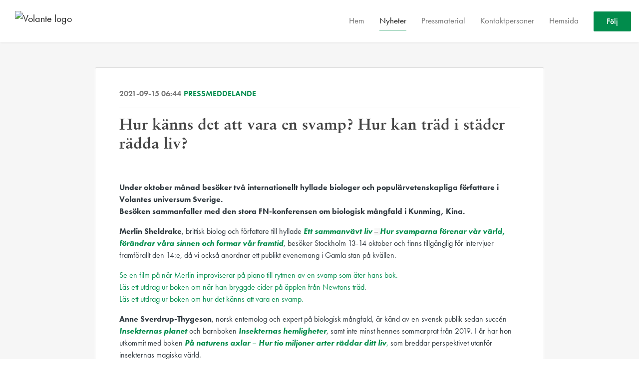

--- FILE ---
content_type: text/html; charset=utf-8
request_url: https://press.volante.se/posts/pressreleases/hur-kanns-det-att-vara-en-svamp-hur-kan-trad
body_size: 10860
content:
<!DOCTYPE html><html lang="en"><head>
    <link rel="canonical" href="https://press.volante.se/posts/pressreleases/hur-kanns-det-att-vara-en-svamp-hur-kan-trad">
    <title>Hur känns det att vara en svamp? Hur kan träd i städer rädda liv?</title>
    <base href="/">

    <link rel="icon" id="appFavicon" href="https://cdn.filestackcontent.com/w9Y2cMAbSwWsVI1wPGxI">
    <meta charset="utf-8">
    <meta name="viewport" content="width=device-width, initial-scale=1">
<link rel="stylesheet" href="styles.a52e82cacd4d2598.css"><link href="https://use.typekit.net/kqi8kms.css" type="text/css" rel="stylesheet" media="screen,print" id="typekit-font"><meta property="og:url" content="press.volante.se/posts/pressreleases/hur-kanns-det-att-vara-en-svamp-hur-kan-trad"><meta property="og:title" content="Hur känns det att vara en svamp? Hur kan träd i städer rädda liv?"><meta property="og:type" content="article"><meta property="og:description" content="Under oktober månad tar Volante emot både brittiske biologen Merlin Sheldrake och den norska entemologen Anne Sverdrup-Thygeson, och bokar nu in intervjuer. Besöken sammanfaller med den stora FN-konferensen på ämnet i Kunming, Kina."><meta name="description" content="Under oktober månad tar Volante emot både brittiske biologen Merlin Sheldrake och den norska entemologen Anne Sverdrup-Thygeson, och bokar nu in intervjuer. Besöken sammanfaller med den stora FN-konferensen på ämnet i Kunming, Kina."><meta property="og:image" content="https://cdn.filestackcontent.com/ADl2KZuKDRbS7BbbwOreQz/auto_image/resize=width:1200,height:627,fit:clip,align:top/hJn8KK99TkqBvXxEUksn"><meta property="og:image:width" content="1200"><meta property="og:image:height" content="627"><meta name="twitter:card" content="summary_large_image"><meta name="robots" content="index, follow"><script class="structured-data-website" type="application/ld+json">{"@context":"https://schema.org/","@type":"NewsArticle","mainEntityOfPage":{"@type":"WebPage","id":"https://press.volante.se/posts/pressreleases/hur-kanns-det-att-vara-en-svamp-hur-kan-trad"},"publisher":{"@type":"Organization","name":"Volante","logo":{"@type":"ImageObject","url":"https://cdn.filestackcontent.com/RKlVZjWFRIklhGE4agGt"}},"Headline":"Hur känns det att vara en svamp? Hur kan träd i städer rädda liv?","inLanguage":"sv","image":"https://cdn.filestackcontent.com/hJn8KK99TkqBvXxEUksn","provider":"Notified","author":{"@type":"Person","name":"Volante"},"datePublished":"2021-09-15 06:44","description":"Under oktober månad tar Volante emot både brittiske biologen Merlin Sheldrake och den norska entemologen Anne Sverdrup-Thygeson, och bokar nu in intervjuer. Besöken sammanfaller med den stora FN-konferensen på ämnet i Kunming, Kina."}</script></head>

<body>
    <style id="newsroom_styles">


body{
    font-family: futura-pt-1
}

.btn{
    font-family: futura-pt-1
}

h1,h2,h3,h4,h5,h6{
    font-family: linotype-sabon-1
}

a{
    color: #018c4c
}
a:hover{
    color: #018c4c;
   opacity: 0.8;
}
.lSSlideOuter .lSPager.lSpg > li:hover a, .lSSlideOuter .lSPager.lSpg > li.active a {
    background-color: #018c4c
   ;
}
.content-container h1 .seperator {
    background-color: #018c4c
   ;
}

.navbar .nav-item .nav-link.active {
    border-color: #018c4c;
}

.view-more-button-container .btn {
    background: #018c4c;
}

.color-newsroom-accent-color{
    color: #018c4c;
}

.bg-color-newsroom-accent-color{
    background: #018c4c;
}

.item-list-boxed ul li .box .read-more-container{
    background-color: #018c4c;
}

.item-list-boxed ul li .box .social-icons{
    color: #018c4c;
}
.btn.btn-default {
    background-color: #018c4c;
    border-color: #018c4c;
    color: #fff;
    border-radius:2px;
}
.btn.btn-default:hover {
    background-color: #018c4c;
    border-color: #018c4c;
    color: #fff;
    opacity:0.5;
}

.newsroom-section-loader .circular, .newsroom-loader .circular{
    stroke: #018c4c;
}

.item-list .list-no-items {
    background-color: #018c4c;
}

.modal .modal-dialog .modal-content {
    border-color: #018c4c;
}
.control-checkbox:hover input:not([disabled]):checked ~ .indicator, .control-checkbox .control input:checked:focus ~ .indicator {
    background: #018c4c;
}

.control-checkbox input:checked:not([disabled]) ~ .indicator {
    background: #018c4c;
}

.btn.btn-sm {
    padding: .25rem .5rem;
    font-size: .875rem;
    line-height: 1.5;
    border-radius: .2rem;
}

.btn{
    font-size: 1rem;
    padding: .375rem .75rem;
}

.dropdown .dropdown-menu .dropdown-item.active,.dropup .dropdown-menu .dropdown-item.active {
    color: #018c4c
}

.cookie-consent-container{
    background: #018c4c;
}


ngb-pagination .page-item.active .page-link {
        color: #fff;
        background-color: #018c4c;
        border-color: #018c4c;
    }
ngb-pagination .page-link:hover {
    color: #018c4c;
}

.press-kit-card .media-list .dataobject-item .info-container {
    background-color: #018c4c;
}
</style>
    <style id="custom_styles">
.powered-by-footer {
    background-color: rgb(1,140,76);
    color: #fff;
}

.powered-by-footer a {
    color: #fff;
}</style>
    <notified-newsroom ng-version="19.2.18" ng-server-context="other"><router-outlet></router-outlet><ng-component><!----><div class="newsroom-wrapper newsroom-pressreleases"><div class="newsroom-top-nav"><nav id="main-navbar" class="navbar navbar-expand-lg navbar-light bg-faded fixed-top"><a class="navbar-brand" href="http://volante.se"><img class="img-fluid" src="https://cdn.filestackcontent.com/RKlVZjWFRIklhGE4agGt" alt="Volante logo"><!----></a><!----><!----><button type="button" data-bs-toggle="collapse" data-bs-target="#navbarSupportedContent" aria-controls="navbarSupportedContent" aria-expanded="false" aria-label="Toggle navigation" class="navbar-toggler"><span class="navbar-toggler-icon"></span></button><div class="collapse navbar-collapse"><button type="button" class="mobile-toggle-cancel"><i class="icon-cancel-1"></i></button><ul class="navbar-nav ms-auto"><li class="nav-item"><a routerlinkactive="active" class="nav-link" href="/">Hem</a></li><!----><li class="nav-item"><a routerlinkactive="active" class="nav-link active" href="/posts">Nyheter</a></li><!----><li class="nav-item"><a routerlinkactive="active" class="nav-link" href="/presskits">Pressmaterial</a></li><!----><li class="nav-item"><a routerlinkactive="active" class="nav-link" href="/contacts">Kontaktpersoner</a></li><!----><li class="nav-item"><a class="nav-link" href="https://volante.se/">Hemsida</a></li><!----><!----><!----><!----><!----><!----><!----><!----><li id="follow-button-menu" class="nav-item"><button type="button" class="btn btn-default pe-4 ps-4">Följ</button></li></ul></div></nav></div><!----><!----><div class="newsroom-content"><router-outlet></router-outlet><ng-component><div id="pressrelease" class="content-container bg-grey pt-0 pb-0 min-height-100"><div class="container"><div class="row"><div class="col-lg-12"><div class="newsroom-single-item"><div class="item-header"><div class="d-flex"><div class="d-flex flex-wrap align-items-center text-20 text-bold m-0"><span class="published">2021-09-15 06:44</span><span class="type color-newsroom-accent-color">Pressmeddelande</span></div><!----></div><hr></div><div class="content-wrapper"><h1 class="title">Hur känns det att vara en svamp? Hur kan träd i städer rädda liv?</h1><div class="image-container"><img class="image" src="https://cdn.filestackcontent.com/hJn8KK99TkqBvXxEUksn" alt=""><!----></div><!----><p class="description mce-content-body"><p><strong>Under oktober månad besöker två internationellt hyllade biologer och populärvetenskapliga författare i Volantes universum Sverige. <br>Besöken sammanfaller med den stora FN-konferensen om biologisk mångfald i Kunming, Kina.</strong></p>
<p><strong>Merlin Sheldrake</strong>, brittisk biolog och författare till hyllade <a href="https://volante.se/bocker/ett-sammanvavt-liv/" target="_blank" rel="noopener"><em><strong>Ett sammanvävt liv </strong></em><span style="font-size: 10.0pt; font-family: Arial, sans-serif; color: #1d1c1d; background: #F8F8F8;">– </span><em><strong>Hur svamparna förenar vår värld, förändrar våra sinnen och formar vår framtid</strong></em></a>, besöker Stockholm 13-14 oktober och finns tillgänglig för intervjuer framförallt den 14:e, då vi också anordnar ett publikt evenemang i Gamla stan på kvällen.</p>
<p><a href="https://www.youtube.com/watch?v=6KAnGAtSSgE" target="_blank" rel="noopener">Se en film på när Merlin improviserar på piano till rytmen av en svamp som äter hans bok.</a><br><a href="https://volante.se/texter/newtons-applen-och-hypotesen-om-den-berusade-apan/" target="_blank" rel="noopener">Läs ett utdrag ur boken om när han bryggde cider på äpplen från Newtons träd</a>.<br><a href="https://volante.se/texter/hur-kanns-det-att-vara-en-svamp/" target="_blank" rel="noopener">Läs ett utdrag ur boken om hur det känns att vara en svamp.</a></p>
<p><strong>Anne Sverdrup-Thygeson</strong>, norsk entemolog och expert på biologisk mångfald, är känd av en svensk publik sedan succén <a href="https://volante.se/bocker/insekternas-planet/" target="_blank" rel="noopener"><em><strong>Insekternas planet</strong></em></a> och barnboken <a href="https://volante.se/bocker/insekternas-hemligheter/" target="_blank" rel="noopener"><em><strong>Insekternas hemligheter</strong></em></a>, samt inte minst hennes sommarprat från 2019. I år har hon utkommit med boken <a href="https://volante.se/bocker/pa-naturens-axlar/" target="_blank" rel="noopener"><em><strong>På naturens axlar </strong></em>– <em><strong>Hur tio miljoner arter räddar ditt liv</strong></em>,</a> som breddar perspektivet utanför insekternas magiska värld.</p>
<p><a href="https://volante.se/texter/svarmageddon-pa-insekternas-planet/" target="_blank" rel="noopener"> Läs om Svärmageddon på insekternas planet.</a><br><a href="https://www.youtube.com/watch?v=1qJqMnh_Y5c" target="_blank" rel="noopener">Hör Anne berätta om <em>På naturens axlar</em>.</a></p>
<p>Hon besöker Stockholm 20-21 oktober och hon kommer att ta aktiv del i Kunming-konferensen på distans. Anne är tillgänglig för intervjuer under båda dagarna och vi anordnar två publika evenemang, dels i Gamla stans bokhandel och dels på Tekniska muséet med anledning av utställningen Antropocen.&nbsp;</p>
<p>Välkommen att boka tid för intervjuer samt beställa recensionsexemplar! <br>Finns intresse att delta vid evenemangen hör av dig till oss, vi har möjlighet att reservera ett fåtal platser.</p>
<p>____________________________________________________________</p>
<p><strong>Merlin Sheldrake: <em>Ett sammanvävt liv</em></strong><br>Utgivning augusti 2021<br><strong>Anne Sverdrup-Thygeson: <em>På naturens axlar</em></strong><br>Utgivning april 2021</p></p><!----><hr></div><div class="row"><div class="col-lg-12"><h4 class="section-title">Om Volante</h4><p class="mce-content-body"><p style="white-space: pre-wrap; font-size: 17px; margin-bottom: 0; font-style: italic;">Volantes vision är att göra världen lite klokare och roligare. Det försöker vi uppnå genom att sprida idéer, kunskap och berättelser. Man kan beskriva oss som ett bokförlag och en agentur — hos oss finns Nobelpristagare, hyllade forskare, föreläsare, tänkare och författare som vill göra skillnad.

Volante driver också Gamla stans bokhandel på Stora Nygatan 7 i Stockholm.</p></p></div></div><hr><div class="row"><div class="col-lg-12 mb-3"><h4 class="section-title">Kontaktpersoner</h4></div><div class="col-lg-12"><div class="contacts-big-list"><div class="contacts-list row"><div class="col-lg-6 col-sm-12 col-xs-12 contact-col"><div class="contact-item contact-col"><img class="contact-image" src="https://cdn.filestackcontent.com/auto_image/a4A6rWu4QuahMvaKwChw" alt="Janna Gränesjö"><!----><div class="contact-info"><div class="title" style="color: #018c4c;">Pressansvarig</div><!----><h5 class="contact-name"> Janna Gränesjö </h5><!----><!----><ul><li><i class="icon-mail-1"></i><a class="pointer" href="mailto:janna@volante.se">janna@volante.se</a></li><!----><li><i class="icon-phone"></i> 070 734 34 81 </li><!----><!----><!----><!----><!----></ul></div></div></div><!----></div></div></div></div><!----><!----><hr class="related-content-seperator"><div class="row"><div class="col-lg-12"><h4 class="section-title">Relaterade nyheter </h4><div class="related-item-list"><a queryparamshandling="merge" href="/posts/pressreleases/superhyllad-bok-om-marklig-livsform-nu-pa-sve"><div class="related-item"><div class="image-container"><img src="https://cdn.filestackcontent.com/YzJiOPT4QhC8YSl856nA" alt=""></div><!----><div class="content"><div class="published"> 2021-05-17 05:30 </div><div class="type color-newsroom-accent-color"> Pressmeddelande </div><h5 class="title"> Superhyllad bok om märklig livsform – nu på svenska </h5><div class="summary"> Den brittiske biologen Merlin Sheldrake har redan gjort succé med boken Entangled Life i en lång rad länder. I augusti kommer även en svensk publik få läsa Ett sammanvävt liv – Hur svamparna förenar vår värld, förändrar våra sinnen och formar vår ... </div></div></div></a><a queryparamshandling="merge" href="/posts/pressreleases/valkommen-pa-safari-i-narmiljon-bland-barfisa"><div class="related-item"><div class="image-container"><img src="https://cdn.filestackcontent.com/bjtgkRvQUyXSQVbNTnm5" alt=""></div><!----><div class="content"><div class="published"> 2020-04-22 04:45 </div><div class="type color-newsroom-accent-color"> Pressmeddelande </div><h5 class="title"> Välkommen på safari i närmiljön – bland bärfisar, tvestjärtar och zombiebaggar! </h5><div class="summary"> Professorn och författaren Anne Sverdrup-Thygeson, uppskattad sommarpratare, Skavlan-gäst och framförallt medryckande missionär för insektsvärlden, debuterar nu som barnboksförfattare. I sin bearbetning av hyllade Insekternas planet, med magiska i... </div></div></div></a><!----></div></div></div><!----><!----><!----><!----><!----></div></div></div></div></div><!----><!----></ng-component><!----></div><div class="powered-by-footer"><div class="container"><div class="row justify-content-center"><div class="subscribe-rss col-lg-6"><div class="icon-rss-1">Follow us</div><ul class="rss-feed-list"><li><a rel="nofollow" target="_blank" class="ms-1" href="https://api.client.notified.com/api/rss/publish/view/32412?type=news">Nyheter (RSS)</a></li><li><a rel="nofollow" target="_blank" class="ms-1" href="https://api.client.notified.com/api/rss/publish/view/32412?type=press">Pressmeddelanden (RSS)</a></li><li><a rel="nofollow" target="_blank" class="ms-1" href="https://api.client.notified.com/api/rss/publish/view/32412?type=blog">Bloggposter (RSS)</a></li></ul></div><div class="col-lg-6"><a href="https://notified.com" rel="nofollow" target="_blank"><img src="../../content/imgs/logos/logo_square.svg" alt="Notified logo">Powered by Notified</a></div></div></div></div></div><loader-container><!----></loader-container></ng-component><!----></notified-newsroom>

    <script src="https://cdnjs.cloudflare.com/ajax/libs/limonte-sweetalert2/6.9.1/sweetalert2.min.js"></script>
    <script src="https://cdnjs.cloudflare.com/ajax/libs/jquery/3.5.0/jquery.min.js"></script>
    <script src="content/js/lightslider.min.js"></script>
    <script src="content/js/webfont.js"></script>
    <script async="" src="https://www.instagram.com/embed.js"></script>
<script src="runtime.721fa7db6c49c754.js" type="module"></script><script src="polyfills.43efefecfd2cbc08.js" type="module"></script><script src="main.f6f4e00b0e5680e8.js" type="module"></script>


<script id="ng-state" type="application/json">{"viewModelKey":{"name":"Volante Förlag","sluggedName":"volante-forlag","roomId":32412,"isPublic":true,"cameViaCustomDomain":true,"googleAnalyticsTrackingId":null,"googleAnalytics4TrackingId":null,"googleAnalyticsDisabled":false,"cookieConsentEnabled":true,"googleSiteVerificationToken":"qKBzTvSmskTikxP2RNCX0FIUniqIta-JUteVuI0paxo","companyInfo":{"publishRoomId":32412,"about":"Volantes vision är att göra världen lite klokare och roligare. Det försöker vi uppnå genom att sprida idéer, kunskap och berättelser. Man kan beskriva oss som ett bokförlag och en agentur — hos oss finns Nobelpristagare, hyllade forskare, föreläsare, tänkare och författare som vill göra skillnad.\n\nVolante driver också Gamla stans bokhandel på Stora Nygatan 7 i Gamla stan i Stockholm.","name":"Volante","hostedNewsroomDomain":"press.volante.se"},"roomSettings":{"publishRoomId":0,"logoUrl":"https://cdn.filestackcontent.com/RKlVZjWFRIklhGE4agGt","mailLogoUrl":"https://cdn.filestackcontent.com/RKlVZjWFRIklhGE4agGt","favIconUrl":"https://cdn.filestackcontent.com/w9Y2cMAbSwWsVI1wPGxI","accentColor":"#018c4c","headerTitle":"Volante – en klokare & roligare värld","headerSubtitle":"Nyheter & press","headerImageUrl":"","headerBlurLevel":0,"headerTextColor":"#fff","headerBackgroundColor":"rgb(1,140,76)","headerFollowButtonBackgroundColor":"#fff","headerFollowButtonTextColor":"rgb(1,140,76)","headerWidgetActive":null,"headerWidgetSpeed":null,"headerWidgetAutoplay":null,"roomMenuEnabledHome":true,"roomMenuEnabledNews":true,"roomMenuEnabledContent":true,"roomMenuEnabledContacts":true,"customMenuItemUrl1":"https://volante.se/","customMenuItemName1":"Hemsida","customMenuItemUrl2":null,"customMenuItemName2":null,"customMenuItemUrl3":null,"customMenuItemName3":null,"customMenuItemUrl4":null,"customMenuItemName4":null,"customMenuItemUrl5":null,"customMenuItemName5":null,"customMenuItemUrl6":null,"customMenuItemName6":null,"customMenuItemUrl7":null,"customMenuItemName7":null,"customMenuItemUrl8":null,"customMenuItemName8":null,"customCss":"\n.powered-by-footer {\n    background-color: rgb(1,140,76);\n    color: #fff;\n}\n\n.powered-by-footer a {\n    color: #fff;\n}","headingFontFamily":{"type":"typeKitFont","fontName":"Linotype Sabon","externalId":"ztfd","cssSelector":"linotype-sabon-1"},"paragraphFontFamily":{"type":"typeKitFont","fontName":"Futura PT","externalId":"ftnk","cssSelector":"futura-pt-1"},"typeKitId":"kqi8kms","logoHref":"http://volante.se"},"publishRoomLabel":{"language":"english","publishRoomId":32412,"pressRelease":"Pressmeddelande","pressReleases":"Pressmeddelanden","regulatoryPressRelease":"Regulatory press release","regulatoryPressReleases":"Regulatory press releases","readMore":"Läs mer","readAllPressReleases":"Läs alla nyheter","about":"Om","home":"Hem","content":"Pressmaterial","contacts":"Kontaktpersoner","readAllBlogPosts":"Läs alla bloggposter","viewMore":"Visa fler","view":"Visa","news":"Nyheter","blogPosts":"Bloggposter","blogPost":"Bloggpost","newsPost":"Nyhet","newsPosts":"Nyheter","latestNews":"Senaste nyheterna","topics":"Ämnen","newsTypes":"Nyhetstyper","noMoreItems":"Inga fler nyheter","relatedLinks":"Relaterade länkar","relatedFiles":"Relaterad media","relatedPressKits":"Relaterade presskit","relatedPosts":"Relaterade nyheter","download":"Ladda ned","fileType":"Filtyp","license":"Licens","size":"Storlek","follow":"Följ","name":"Namn","yourEmailAddress":"Din email adress","privacyConcent":"Jag godkänner att min personliga uppgifter hanteras i enlighet med Integritetspolicyn","privacyText":"Genom att välja att följa nyhetsrummet kommer dina personuppgifter behandlas av ägaren till nyhetsrummet. Du kommer periodvis att få nyheter som avsändaren bedömer vara av intresse för dig skickat till din e-post.\n                    ","enterMailText":"Skriv in din email adress och namn för att börja få nyheter från","sendingConfirmMailText":"Vi skickar ett bekräftelse mail till din epost","verifyMailText":"Kolla efter bekräftelse mailet i din inbox och klicka på verfiera länken.","mailShareTitle":"Dela detta inlägg på sociala medier","allTopics":"All topics","allYears":"All years","allMonths":"All months","january":"January","february":"February","march":"March","april":"April","may":"May","june":"June","july":"July","august":"August","september":"September","october":"October","november":"November","december":"December","noItemsExist":"There are no news posts that match your filter or search.","emailIsRequired":"Email is required","invalidEmail":"Invalid email","unsubscribePrivacyPolicy":"You may unsubscribe from these communications at any time. For more information, please read our","privacyPolicy":"Privacy Policy","tickToFollow":"You need to tick this box to be able to follow newsroom.","close":"Close","cookieConsentDescription":"Notified's websites use cookies to ensure that we give you the best experience when you visit our websites or use our Services. If you continue without changing your browser settings, you are agreeing to our use of cookies. Find out more by reading our \u003Ca href='https://www.notified.com/privacy' target='_blank'>privacy policy\u003C/a>","accept":"Accept","reject":"Reject","photographer":"Photographer"},"customFonts":[],"gnwPressReleaseFeedUrl":null,"hasRegulatoryPressReleases":false},"itemKey":{"id":147882,"title":"Hur känns det att vara en svamp? Hur kan träd i städer rädda liv?","summary":"Under oktober månad tar Volante emot både brittiske biologen Merlin Sheldrake och den norska entemologen Anne Sverdrup-Thygeson, och bokar nu in intervjuer. Besöken sammanfaller med den stora FN-konferensen på ämnet i Kunming, Kina.","description":"\u003Cp>\u003Cstrong>Under oktober m&aring;nad bes&ouml;ker tv&aring; internationellt hyllade biologer och popul&auml;rvetenskapliga f&ouml;rfattare i Volantes universum Sverige. \u003Cbr />Bes&ouml;ken sammanfaller med den stora FN-konferensen om biologisk m&aring;ngfald i Kunming, Kina.\u003C/strong>\u003C/p>\n\u003Cp>\u003Cstrong>Merlin Sheldrake\u003C/strong>, brittisk biolog och f&ouml;rfattare till hyllade \u003Ca href=\"https://volante.se/bocker/ett-sammanvavt-liv/\" target=\"_blank\" rel=\"noopener\">\u003Cem>\u003Cstrong>Ett sammanv&auml;vt liv \u003C/strong>\u003C/em>\u003Cspan style=\"font-size: 10.0pt; font-family: Arial, sans-serif; color: #1d1c1d; background: #F8F8F8;\">&ndash; \u003C/span>\u003Cem>\u003Cstrong>Hur svamparna f&ouml;renar v&aring;r v&auml;rld, f&ouml;r&auml;ndrar v&aring;ra sinnen och formar v&aring;r framtid\u003C/strong>\u003C/em>\u003C/a>, bes&ouml;ker Stockholm 13-14 oktober och finns tillg&auml;nglig f&ouml;r intervjuer framf&ouml;rallt den 14:e, d&aring; vi ocks&aring; anordnar ett publikt evenemang i Gamla stan p&aring; kv&auml;llen.\u003C/p>\n\u003Cp>\u003Ca href=\"https://www.youtube.com/watch?v=6KAnGAtSSgE\" target=\"_blank\" rel=\"noopener\">Se en film p&aring; n&auml;r Merlin improviserar p&aring; piano till rytmen av en svamp som &auml;ter hans bok.\u003C/a>\u003Cbr />\u003Ca href=\"https://volante.se/texter/newtons-applen-och-hypotesen-om-den-berusade-apan/\" target=\"_blank\" rel=\"noopener\">L&auml;s ett utdrag ur boken om n&auml;r han bryggde cider p&aring; &auml;pplen fr&aring;n Newtons tr&auml;d\u003C/a>.\u003Cbr />\u003Ca href=\"https://volante.se/texter/hur-kanns-det-att-vara-en-svamp/\" target=\"_blank\" rel=\"noopener\">L&auml;s ett utdrag ur boken om hur det k&auml;nns att vara en svamp.\u003C/a>\u003C/p>\n\u003Cp>\u003Cstrong>Anne Sverdrup-Thygeson\u003C/strong>, norsk entemolog och expert p&aring; biologisk m&aring;ngfald, &auml;r k&auml;nd av en svensk publik sedan succ&eacute;n \u003Ca href=\"https://volante.se/bocker/insekternas-planet/\" target=\"_blank\" rel=\"noopener\">\u003Cem>\u003Cstrong>Insekternas planet\u003C/strong>\u003C/em>\u003C/a> och barnboken \u003Ca href=\"https://volante.se/bocker/insekternas-hemligheter/\" target=\"_blank\" rel=\"noopener\">\u003Cem>\u003Cstrong>Insekternas hemligheter\u003C/strong>\u003C/em>\u003C/a>, samt inte minst hennes sommarprat fr&aring;n 2019. I &aring;r har hon utkommit med boken \u003Ca href=\"https://volante.se/bocker/pa-naturens-axlar/\" target=\"_blank\" rel=\"noopener\">\u003Cem>\u003Cstrong>P&aring; naturens axlar \u003C/strong>\u003C/em>&ndash; \u003Cem>\u003Cstrong>Hur tio miljoner arter r&auml;ddar ditt liv\u003C/strong>\u003C/em>,\u003C/a> som breddar perspektivet utanf&ouml;r insekternas magiska v&auml;rld.\u003C/p>\n\u003Cp>\u003Ca href=\"https://volante.se/texter/svarmageddon-pa-insekternas-planet/\" target=\"_blank\" rel=\"noopener\"> L&auml;s om Sv&auml;rmageddon p&aring; insekternas planet.\u003C/a>\u003Cbr />\u003Ca href=\"https://www.youtube.com/watch?v=1qJqMnh_Y5c\" target=\"_blank\" rel=\"noopener\">H&ouml;r Anne ber&auml;tta om \u003Cem>P&aring; naturens axlar\u003C/em>.\u003C/a>\u003C/p>\n\u003Cp>Hon bes&ouml;ker Stockholm 20-21 oktober och hon kommer att ta aktiv del i Kunming-konferensen p&aring; distans. Anne &auml;r tillg&auml;nglig f&ouml;r intervjuer under b&aring;da dagarna och vi anordnar tv&aring; publika evenemang, dels i Gamla stans bokhandel och dels p&aring; Tekniska mus&eacute;et med anledning av utst&auml;llningen Antropocen.&nbsp;\u003C/p>\n\u003Cp>V&auml;lkommen att boka tid f&ouml;r intervjuer samt best&auml;lla recensionsexemplar! \u003Cbr />Finns intresse att delta vid evenemangen h&ouml;r av dig till oss, vi har m&ouml;jlighet att reservera ett f&aring;tal platser.\u003C/p>\n\u003Cp>____________________________________________________________\u003C/p>\n\u003Cp>\u003Cstrong>Merlin Sheldrake: \u003Cem>Ett sammanv&auml;vt liv\u003C/em>\u003C/strong>\u003Cbr />Utgivning augusti 2021\u003Cbr />\u003Cstrong>Anne Sverdrup-Thygeson: \u003Cem>P&aring; naturens axlar\u003C/em>\u003C/strong>\u003Cbr />Utgivning april 2021\u003C/p>","companyAbout":"\u003Cp style=\"white-space: pre-wrap; font-size: 17px; margin-bottom: 0; font-style: italic;\">Volantes vision är att göra världen lite klokare och roligare. Det försöker vi uppnå genom att sprida idéer, kunskap och berättelser. Man kan beskriva oss som ett bokförlag och en agentur — hos oss finns Nobelpristagare, hyllade forskare, föreläsare, tänkare och författare som vill göra skillnad.\n\nVolante driver också Gamla stans bokhandel på Stora Nygatan 7 i Stockholm.\u003C/p>","canonicalUrl":null,"imageUrl":"https://cdn.filestackcontent.com/hJn8KK99TkqBvXxEUksn","imageDescription":"","imageAlt":null,"published":"2021-09-15T06:44:11.017Z","created":"2021-09-03T09:19:37.52338","sluggedName":"hur-kanns-det-att-vara-en-svamp-hur-kan-trad","isFeatured":false,"language":"sv","status":"active","type":"pressRelease","contacts":[{"id":39512,"name":"Janna Gränesjö","sortOrder":1,"title":"Pressansvarig","description":null,"picture":"https://cdn.filestackcontent.com/auto_image/a4A6rWu4QuahMvaKwChw","email":"janna@volante.se","phone":"070 734 34 81","phone2":null,"twitterHandle":null,"instagramUsername":null,"linkedInUsername":null,"enabledInNewsroom":true}],"topics":[],"relatedContent":[{"id":223116,"type":"publishItem","pressKit":null,"dataObject":null,"publishItem":{"id":141368,"title":"Superhyllad bok om märklig livsform – nu på svenska","summary":"Den brittiske biologen Merlin Sheldrake har redan gjort succé med boken Entangled Life i en lång rad länder. I augusti kommer även en svensk publik få läsa Ett sammanvävt liv – Hur svamparna förenar vår värld, förändrar våra sinnen och formar vår ...","description":"\u003Cp>\u003Cstrong>De &auml;r varken v&auml;xter eller djur. De finns &ouml;verallt p&aring; jorden, i luften och i v&aring;ra kroppar. De kan vara mikroskopiska och samtidigt n&aring;gra av v&auml;rldens st&ouml;rsta organismer &ndash; 10 kvadratkilometer stora, 35 000 ton tunga och &ouml;ver 2 000 &aring;r gamla. Ja, det handlar f&ouml;rst&aring;s om svampar.\u003C/strong>\u003C/p>\n\u003Cp>Under 40 miljoner &aring;r var det v&auml;ldiga formationer av svampar som dominerade v&auml;rldens yta. Svampar kan &ouml;verleva i rymden och frodas i Tjernobyls radioaktiva str&aring;lning. De kan l&ouml;sa problem utan n&aring;gon hj&auml;rna och vidgar alla definitioner av intelligens. Uppt&auml;ckten av hur svampar f&ouml;renar v&auml;xtlivet p&aring; planeten i ett massivt n&auml;tverk &ndash; &rdquo;Wood Wide Web&rdquo; &ndash; h&aring;ller p&aring; att omforma hela v&aring;r syn p&aring; hur icke-animaliskt liv fungerar.\u003C/p>\n\u003Cp>Genom att ha gett m&auml;nniskan br&ouml;d, alkohol och livr&auml;ddande mediciner har svamparna omformat v&aring;r arts historia. Deras f&ouml;rm&aring;ga att f&ouml;rt&auml;ra plast, spr&auml;ngmedel, gifter och r&aring;olja har b&ouml;rjat anv&auml;ndas i teknikens absoluta framkant.\u003C/p>\n\u003Cp>Svamparnas psykedeliska egenskaper, som p&aring;verkat kulturer sedan antiken, har nyligen visat sig b&auml;ra p&aring; t&auml;nkbara l&ouml;sningar p&aring; n&aring;gra av v&aring;ra sv&aring;raste mentala sjukdomar.\u003C/p>\n\u003Cp>Dessa exempel p&aring; svamparnas fullkomligt hisnande betydelse utg&ouml;r ett smakprov i miniatyr av den bok den brittiske biologen \u003Cstrong>Merlin Sheldrake\u003C/strong> redan gjort succ&eacute; med i en l&aring;ng rad l&auml;nder. I augusti kommer &auml;ven en svensk publik f&aring; l&auml;sa \u003Cstrong>\u003Cem>\u003Ca href=\"https://volante.se/bocker/ett-sammanvavt-liv/\" target=\"_blank\" rel=\"noopener\">Ett sammanv&auml;vt liv &ndash; Hur svamparna f&ouml;renar v&aring;r v&auml;rld, f&ouml;r&auml;ndrar v&aring;ra sinnen och formar v&aring;r framtid.\u003C/a>&nbsp;\u003C/em>\u003C/strong>\u003C/p>\n\u003Cp>\u003Cstrong>L&auml;s ocks&aring;:&nbsp;\u003C/strong>\u003Cbr />Intervju i \u003Ca href=\"https://www.spiegel.de/international/zeitgeist/mushroom-expert-merlin-sheldrake-fungi-can-teach-us-a-new-way-of-looking-at-the-world-a-a3dd9530-dc15-4aa9-bb03-b23e1adc7e2f\" target=\"_blank\" rel=\"noopener\">Der Spiegel\u003C/a>\u003Cbr />Understreckare i \u003Ca href=\"https://www.svd.se/underjordens-jattar-bygger-natverk-och-forenar-riken\" target=\"_blank\" rel=\"noopener\">SvD\u003C/a>\u003Cbr />Intervju i \u003Ca href=\"https://www.newyorker.com/tech/annals-of-technology/the-secrets-of-the-wood-wide-web\" target=\"_blank\" rel=\"noopener\">The New Yorker\u003C/a>&nbsp;\u003Cbr />Hyllningsrecension i \u003Ca href=\"https://www.theguardian.com/books/2020/aug/27/entangled-life-by-merlin-sheldrake-review-a-brilliant-door-opener-book\" target=\"_blank\" rel=\"noopener\">The Guardian\u003C/a>\u003Cbr />Se och h&ouml;r hur boken &auml;ts upp av svamp -- och hur Sheldrake spelar piano till -- i denna \u003Ca href=\"https://www.youtube.com/watch?v=6KAnGAtSSgE\" target=\"_blank\" rel=\"noopener\">video\u003C/a>\u003C/p>\n\u003Cp>\u003Cem>F&ouml;rfattarens siktar p&aring; att bes&ouml;ka Sverige i h&ouml;st, om pandemil&auml;get till&aring;ter.\u003C/em>\u003C/p>\n\u003Cp>\u003Cstrong>\u003Cem>__________________________________________________\u003C/em>\u003C/strong>\u003C/p>\n\u003Cp>F&ouml;rfattaren \u003Cstrong>Merlin Sheldrake \u003C/strong>&auml;r doktor i biologi vid Cambridge och har forskat om svampn&auml;tverk i Panama. Han &auml;r givetvis en h&auml;ngiven hembryggare och fermenterare, och har bryggt cider p&aring; &auml;pplen fr&aring;n s&aring;v&auml;l Isaac Newtons som Charles Darwins frukttr&auml;d. N&auml;r han inte l&auml;gger sin fritid p&aring; smakrika fr&ouml;jder som j&auml;stsvampar sk&auml;nker, spelar han piano och dragspel i sitt band Gentle Mystics, vars h&ouml;gst originella genre har kallats &rdquo;myco-klezmer-hip-hop-electro-burlesque&rdquo;.\u003C/p>\n\u003Cp>_________________________________________________\u003C/p>\n\u003Cp>ISBN 978-91-89043-59-6\u003Cbr />Utkommer 17 augusti 2021\u003Cbr />Recensionsdag 4 september 2021\u003C/p>","imageUrl":"https://cdn.filestackcontent.com/YzJiOPT4QhC8YSl856nA","imageDescription":"","imageAlt":null,"published":"2021-05-17T05:30:00.000Z","created":"2021-05-17T05:30:00","sluggedName":"superhyllad-bok-om-marklig-livsform-nu-pa-sve","isFeatured":false,"status":"active","type":"pressRelease"},"link":null,"linkText":null},{"id":223117,"type":"publishItem","pressKit":null,"dataObject":null,"publishItem":{"id":89485,"title":"Välkommen på safari i närmiljön – bland bärfisar, tvestjärtar och zombiebaggar!","summary":"Professorn och författaren Anne Sverdrup-Thygeson, uppskattad sommarpratare, Skavlan-gäst och framförallt medryckande missionär för insektsvärlden, debuterar nu som barnboksförfattare. I sin bearbetning av hyllade Insekternas planet, med magiska i...","description":"\u003Cdiv class=\"media-wrapper large boxed\" style=\"width: 685.094px; color: #555555; font-family: 'Helvetica Neue', Helvetica, Arial, sans-serif; font-size: 13px; background-color: #ffffff;\">\n\u003Cfigure class=\"web-image\" style=\"display: block; margin: 0px 0px 8px; text-align: center;\">\n\u003Cfigcaption class=\"caption\" style=\"display: block; color: #333333; margin-bottom: 36px; text-align: left; margin-top: 7px;\">Professor Anne Sverdrup-Thygeson debuterar som barnboksf&ouml;rfattare med Insekternas hemligheter - Bland b&auml;rfisar, tvestj&auml;rtar och zombiebaggar\u003C/figcaption>\n\u003C/figure>\n\u003C/div>\n\u003Cdiv class=\"newsroom-article\" style=\"margin-bottom: 20px; color: #555555; font-family: 'Helvetica Neue', Helvetica, Arial, sans-serif; font-size: 13px; background-color: #ffffff;\">\n\u003Cdiv class=\"markdown clearfix\" style=\"font-size: 16px; line-height: 24px;\">\n\u003Cdiv class=\"clearfix\">\n\u003Cp style=\"margin: 0px 0px 18px;\">\u003Cstrong style=\"font-weight: bold; color: #111111;\">Professorn och f&ouml;rfattaren Anne Sverdrup-Thygeson, uppskattad sommarpratare, Skavlan-g&auml;st och framf&ouml;rallt medryckande mission&auml;r f&ouml;r insektsv&auml;rlden, debuterar nu som barnboksf&ouml;rfattare.&nbsp;I sin bearbetning av hyllade&nbsp;\u003Cem style=\"font-style: italic;\">Insekternas planet\u003C/em>, med magiska illustrationer av Nina Marie Andersen, visar Anne Sverdrup-Thygeson upp en v&auml;rld av insekter som &auml;r vackra, stolta, bisarra &ndash; och v&auml;rda att skydda.\u003C/strong>\u003C/p>\n\u003Cp style=\"margin: 0px 0px 18px;\">Att hon &auml;r en god pedagog f&ouml;rst&aring;r redan l&auml;saren av vuxenboken (i dagarna aktuell med en pocketupplaga) men i barnboken&nbsp;\u003Cstrong style=\"font-weight: bold; color: #111111;\">\u003Cem style=\"font-style: italic;\">Insekternas hemligheter\u003C/em>\u003C/strong>&nbsp;tar hon ber&auml;ttargl&auml;djen ett steg l&auml;ngre.&nbsp;Boken &auml;r d&auml;rf&ouml;r lika bra att&nbsp;l&auml;sa h&ouml;gt&nbsp;f&ouml;r de yngre som f&ouml;r &auml;ldre barn&nbsp;att l&auml;sa sj&auml;lv&nbsp;&ndash;&nbsp;och inte minst&nbsp;att jobba med i&nbsp;f&ouml;rskola och skola upp till och med mellanstadiet.\u003C/p>\n\u003Cp style=\"margin: 0px 0px 18px;\">H&auml;r finns skildringar av de fantastiska insekter som lever i Sverige, i v&aring;ra b&auml;ckar, sj&ouml;ar, skogar, hagar och hus.&nbsp;Annes hj&auml;rtefr&aring;ga &auml;r biologisk m&aring;ngfald, och&nbsp;\u003Cstrong style=\"font-weight: bold; color: #111111;\">\u003Cem style=\"font-style: italic;\">Insekternas hemligheter\u003C/em>\u003C/strong>&nbsp;kan verkligen&nbsp;v&auml;gleda de yngsta i &auml;mnet &ndash; och ute p&aring; uppt&auml;cktsf&auml;rden! Att v&auml;rna den biologisk m&aring;ngfalden kan k&auml;nnas avl&auml;gset och abstrakt, s&auml;rskilt om man bor i stadsmilj&ouml;. Kanske t&auml;nker man p&aring; pandor och tigrar, eller vargar djupt inne i skogen. Anne visar att vi alla &auml;r del av ett ekosystem, var vi &auml;n bor, och hur v&aring;rt land myllrar av fantastiska uppt&auml;ckter om man bara stannar till och tittar lite n&auml;rmre.\u003C/p>\n\u003Cp style=\"margin: 0px 0px 18px;\">F&ouml;rutom de mer hemtama insekterna&nbsp;f&aring;r vi ocks&aring; l&auml;sa om de ovanligaste sm&aring;krypen i v&auml;rlden. En liten geting som g&ouml;r nyckelpigor till zombier, en larv som d&ouml;dar andra insekter genom att fisa p&aring; dem, skalbaggar som kan blinka och skalbaggar som har giftkanoner i rumpan. Insekter och sm&aring;kryp kan vara coola, roliga och lite jobbiga, men l&auml;saren l&auml;mnas framf&ouml;rallt med en insikt om att de &auml;r&nbsp;supernyttiga f&ouml;r oss m&auml;nniskor &ndash; vi hade inte klarat oss utan dem.\u003C/p>\n\u003Cp style=\"margin: 0px 0px 18px;\">_________________________________________________\u003C/p>\n\u003Cp style=\"margin: 0px 0px 18px;\">\u003Cstrong style=\"font-weight: bold; color: #111111;\">ISBN\u003C/strong>&nbsp;978-91-89043-36-7\u003Cbr />\u003Cstrong style=\"font-weight: bold; color: #111111;\">Utgivning\u003C/strong>&nbsp;2020-05-14\u003C/p>\n\u003C/div>\n\u003C/div>\n\u003C/div>","imageUrl":"https://cdn.filestackcontent.com/bjtgkRvQUyXSQVbNTnm5","imageDescription":"","imageAlt":null,"published":"2020-04-22T04:45:00.000Z","created":"2020-04-22T04:45:00","sluggedName":"valkommen-pa-safari-i-narmiljon-bland-barfisa","isFeatured":false,"status":"active","type":"pressRelease"},"link":null,"linkText":null}],"publishUrl":"press.volante.se/posts/pressreleases/hur-kanns-det-att-vara-en-svamp-hur-kan-trad"}}</script></body></html>